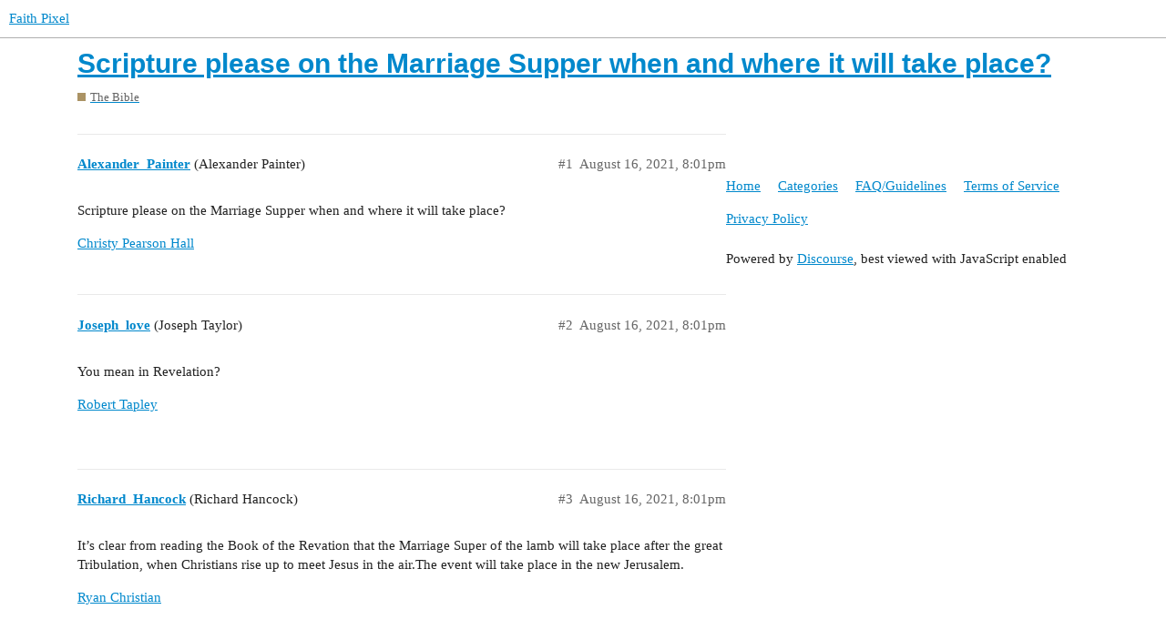

--- FILE ---
content_type: text/html; charset=utf-8
request_url: https://faithpixel.com/t/scripture-please-on-the-marriage-supper-when-and-where-it-will-take-place/5152
body_size: 3954
content:
<!DOCTYPE html>
<html lang="en">
  <head>
    <meta charset="utf-8">
    <title>Scripture please on the Marriage Supper when and where it will take place? - The Bible - Faith Pixel</title>
    <meta name="description" content="Scripture please on the Marriage Supper when and where it will take place? 
Christy Pearson Hall">
    <meta name="generator" content="Discourse 2.9.0.beta11 - https://github.com/discourse/discourse version 4b3e5133b027bdbb3da086ed320a229707ffb815">
<link rel="icon" type="image/png" href="https://faithpixel.com/uploads/default/optimized/2X/f/fc1c85792ebe33a94b53856836c015ff63dce42e_2_32x32.png">
<link rel="apple-touch-icon" type="image/png" href="https://faithpixel.com/uploads/default/optimized/2X/6/630f17a5848c82a0280f812c66fe6dd5d58091b8_2_180x180.png">
<meta name="theme-color" media="all" content="#ffffff">

<meta name="viewport" content="width=device-width, initial-scale=1.0, minimum-scale=1.0, user-scalable=yes, viewport-fit=cover">
<link rel="canonical" href="https://faithpixel.com/t/scripture-please-on-the-marriage-supper-when-and-where-it-will-take-place/5152" />

<link rel="search" type="application/opensearchdescription+xml" href="https://faithpixel.com/opensearch.xml" title="Faith Pixel Search">

    <link href="/stylesheets/color_definitions_base__10_162386eb3a7c6c46d5a480906a60ba4e8212484b.css?__ws=faithpixel.com" media="all" rel="stylesheet" class="light-scheme"/>

  <link href="/stylesheets/desktop_dcc2385d7a91d90f1a6a32b32c100b6a9fcbda32.css?__ws=faithpixel.com" media="all" rel="stylesheet" data-target="desktop"  />



  <link href="/stylesheets/discourse-adplugin_dcc2385d7a91d90f1a6a32b32c100b6a9fcbda32.css?__ws=faithpixel.com" media="all" rel="stylesheet" data-target="discourse-adplugin"  />
  <link href="/stylesheets/discourse-adsense_dcc2385d7a91d90f1a6a32b32c100b6a9fcbda32.css?__ws=faithpixel.com" media="all" rel="stylesheet" data-target="discourse-adsense"  />
  <link href="/stylesheets/discourse-assign_dcc2385d7a91d90f1a6a32b32c100b6a9fcbda32.css?__ws=faithpixel.com" media="all" rel="stylesheet" data-target="discourse-assign"  />
  <link href="/stylesheets/discourse-canned-replies_dcc2385d7a91d90f1a6a32b32c100b6a9fcbda32.css?__ws=faithpixel.com" media="all" rel="stylesheet" data-target="discourse-canned-replies"  />
  <link href="/stylesheets/discourse-details_dcc2385d7a91d90f1a6a32b32c100b6a9fcbda32.css?__ws=faithpixel.com" media="all" rel="stylesheet" data-target="discourse-details"  />
  <link href="/stylesheets/discourse-layouts_dcc2385d7a91d90f1a6a32b32c100b6a9fcbda32.css?__ws=faithpixel.com" media="all" rel="stylesheet" data-target="discourse-layouts"  />
  <link href="/stylesheets/discourse-local-dates_dcc2385d7a91d90f1a6a32b32c100b6a9fcbda32.css?__ws=faithpixel.com" media="all" rel="stylesheet" data-target="discourse-local-dates"  />
  <link href="/stylesheets/discourse-navigation_dcc2385d7a91d90f1a6a32b32c100b6a9fcbda32.css?__ws=faithpixel.com" media="all" rel="stylesheet" data-target="discourse-navigation"  />
  <link href="/stylesheets/discourse-presence_dcc2385d7a91d90f1a6a32b32c100b6a9fcbda32.css?__ws=faithpixel.com" media="all" rel="stylesheet" data-target="discourse-presence"  />
  <link href="/stylesheets/discourse-ratings_dcc2385d7a91d90f1a6a32b32c100b6a9fcbda32.css?__ws=faithpixel.com" media="all" rel="stylesheet" data-target="discourse-ratings"  />
  <link href="/stylesheets/discourse-sidebar-blocks_dcc2385d7a91d90f1a6a32b32c100b6a9fcbda32.css?__ws=faithpixel.com" media="all" rel="stylesheet" data-target="discourse-sidebar-blocks"  />
  <link href="/stylesheets/discourse-solved_dcc2385d7a91d90f1a6a32b32c100b6a9fcbda32.css?__ws=faithpixel.com" media="all" rel="stylesheet" data-target="discourse-solved"  />
  <link href="/stylesheets/discourse-spoiler-alert_dcc2385d7a91d90f1a6a32b32c100b6a9fcbda32.css?__ws=faithpixel.com" media="all" rel="stylesheet" data-target="discourse-spoiler-alert"  />
  <link href="/stylesheets/layouts-profile_dcc2385d7a91d90f1a6a32b32c100b6a9fcbda32.css?__ws=faithpixel.com" media="all" rel="stylesheet" data-target="layouts-profile"  />
  <link href="/stylesheets/lazy-yt_dcc2385d7a91d90f1a6a32b32c100b6a9fcbda32.css?__ws=faithpixel.com" media="all" rel="stylesheet" data-target="lazy-yt"  />
  <link href="/stylesheets/poll_dcc2385d7a91d90f1a6a32b32c100b6a9fcbda32.css?__ws=faithpixel.com" media="all" rel="stylesheet" data-target="poll"  />
  <link href="/stylesheets/discourse-ratings_desktop_dcc2385d7a91d90f1a6a32b32c100b6a9fcbda32.css?__ws=faithpixel.com" media="all" rel="stylesheet" data-target="discourse-ratings_desktop"  />
  <link href="/stylesheets/poll_desktop_dcc2385d7a91d90f1a6a32b32c100b6a9fcbda32.css?__ws=faithpixel.com" media="all" rel="stylesheet" data-target="poll_desktop"  />

  <link href="/stylesheets/desktop_theme_22_43db51a4ffab26dc7a7d886b64cabdffe8198055.css?__ws=faithpixel.com" media="all" rel="stylesheet" data-target="desktop_theme" data-theme-id="22" data-theme-name="topic list previews"/>
<link href="/stylesheets/desktop_theme_10_5b57587d44e6dcd2b31f3235324ea83857ff0c02.css?__ws=faithpixel.com" media="all" rel="stylesheet" data-target="desktop_theme" data-theme-id="10" data-theme-name="light"/>

    
    <meta id="data-ga-universal-analytics" data-tracking-code="UA-161917436-1" data-json="{&quot;cookieDomain&quot;:&quot;faithpixel.com&quot;}" data-auto-link-domains="">

  <link rel="preload" href="/assets/google-universal-analytics-v3-4195304cc8fc9564a86cfaf637f43e2582acbb938c5f563f03b3c967c4bf07a4.js" as="script">
<script defer src="/assets/google-universal-analytics-v3-4195304cc8fc9564a86cfaf637f43e2582acbb938c5f563f03b3c967c4bf07a4.js"></script>


        <link rel="alternate nofollow" type="application/rss+xml" title="RSS feed of &#39;Scripture please on the Marriage Supper when and where it will take place?&#39;" href="https://faithpixel.com/t/scripture-please-on-the-marriage-supper-when-and-where-it-will-take-place/5152.rss" />
    <meta property="og:site_name" content="Faith Pixel" />
<meta property="og:type" content="website" />
<meta name="twitter:card" content="summary" />
<meta name="twitter:image" content="https://faithpixel.com/uploads/default/original/2X/6/630f17a5848c82a0280f812c66fe6dd5d58091b8.png" />
<meta property="og:image" content="https://faithpixel.com/uploads/default/original/2X/6/630f17a5848c82a0280f812c66fe6dd5d58091b8.png" />
<meta property="og:url" content="https://faithpixel.com/t/scripture-please-on-the-marriage-supper-when-and-where-it-will-take-place/5152" />
<meta name="twitter:url" content="https://faithpixel.com/t/scripture-please-on-the-marriage-supper-when-and-where-it-will-take-place/5152" />
<meta property="og:title" content="Scripture please on the Marriage Supper when and where it will take place?" />
<meta name="twitter:title" content="Scripture please on the Marriage Supper when and where it will take place?" />
<meta property="og:description" content="Scripture please on the Marriage Supper when and where it will take place?  Christy Pearson Hall" />
<meta name="twitter:description" content="Scripture please on the Marriage Supper when and where it will take place?  Christy Pearson Hall" />
<meta property="article:published_time" content="2021-08-16T20:01:07+00:00" />
<meta property="og:ignore_canonical" content="true" />


    <script type="application/ld+json">{"@context":"http://schema.org","@type":"QAPage","name":"Scripture please on the Marriage Supper when and where it will take place?","mainEntity":{"@type":"Question","name":"Scripture please on the Marriage Supper when and where it will take place?","text":"Scripture please on the Marriage Supper when and where it will take place?\n\n<a href=\"https://www.facebook.com/groups/ChristianT/posts/1228715904315627/?__cft__%5B0%5D=AZXzIz3WRgifmoETY3Z-XS_pnDs4bp-22NRg4nhNpCcH7IIy6TPsxY9eWTIHDlhRxXTQ3pQEWmggBIvliPKcug41jmTaOHbzDQFBuUrmrSRxzt1Dp_1Xtrj6sBCzoXR7fao&amp;__tn__=%2CO%2CP-R\" target=\"_blank\" rel=\"noopener\">Christy Pearson Hall<\/a>","upvoteCount":0,"answerCount":0,"dateCreated":"2021-08-16T20:01:07.268Z","author":{"@type":"Person","name":"Alexander Painter"}}}</script>
  </head>
  <body class="crawler">
        <script defer="" src="/theme-javascripts/9abab8dbf3d696785735fbe4e04aaab80ec079b3.js?__ws=faithpixel.com" data-theme-id="10"></script>
    <header>
  <a href="/">
    Faith Pixel
  </a>
</header>

    <div id="main-outlet" class="wrap" role="main">
        <div id="topic-title">
    <h1>
      <a href="/t/scripture-please-on-the-marriage-supper-when-and-where-it-will-take-place/5152">Scripture please on the Marriage Supper when and where it will take place?</a>
    </h1>

      <div class="topic-category" itemscope itemtype="http://schema.org/BreadcrumbList">
          <span itemprop="itemListElement" itemscope itemtype="http://schema.org/ListItem">
            <a href="https://faithpixel.com/c/the-bible/5" class="badge-wrapper bullet" itemprop="item">
              <span class='badge-category-bg' style='background-color: #AB9364'></span>
              <span class='badge-category clear-badge'>
                <span class='category-name' itemprop='name'>The Bible</span>
              </span>
            </a>
            <meta itemprop="position" content="1" />
          </span>
      </div>

  </div>

  


      <div id='post_1' itemscope itemtype='http://schema.org/DiscussionForumPosting' class='topic-body crawler-post'>
        <div class='crawler-post-meta'>
          <div itemprop='publisher' itemscope itemtype="http://schema.org/Organization">
            <meta itemprop='name' content='Likestars LLC'>
              <div itemprop='logo' itemscope itemtype="http://schema.org/ImageObject">
                <meta itemprop='url' content='https://faithpixel.com/uploads/default/original/2X/0/0a238874378a44f852cdee389fd8a6550967b7aa.png'>
              </div>
          </div>
          <span class="creator" itemprop="author" itemscope itemtype="http://schema.org/Person">
            <a itemprop="url" href='https://faithpixel.com/u/Alexander_Painter'><span itemprop='name'>Alexander_Painter</span></a>
            (Alexander Painter)
          </span>

          <link itemprop="mainEntityOfPage" href="https://faithpixel.com/t/scripture-please-on-the-marriage-supper-when-and-where-it-will-take-place/5152">


          <span class="crawler-post-infos">
              <time itemprop='datePublished' datetime='2021-08-16T20:01:07Z' class='post-time'>
                August 16, 2021,  8:01pm
              </time>
              <meta itemprop='dateModified' content='2021-08-16T23:42:07Z'>
          <span itemprop='position'>#1</span>
          </span>
        </div>
        <div class='post' itemprop='articleBody'>
          <p>Scripture please on the Marriage Supper when and where it will take place?</p>
<div><a href="https://www.facebook.com/groups/ChristianT/posts/1228715904315627/?__cft__%5B0%5D=AZXzIz3WRgifmoETY3Z-XS_pnDs4bp-22NRg4nhNpCcH7IIy6TPsxY9eWTIHDlhRxXTQ3pQEWmggBIvliPKcug41jmTaOHbzDQFBuUrmrSRxzt1Dp_1Xtrj6sBCzoXR7fao&amp;__tn__=%2CO%2CP-R" target="_blank" rel="noopener">Christy Pearson Hall</a></div>
        </div>

        <meta itemprop='headline' content='Scripture please on the Marriage Supper when and where it will take place?'>
          <meta itemprop='keywords' content=''>

        <div itemprop="interactionStatistic" itemscope itemtype="http://schema.org/InteractionCounter">
           <meta itemprop="interactionType" content="http://schema.org/LikeAction"/>
           <meta itemprop="userInteractionCount" content="0" />
           <span class='post-likes'></span>
         </div>

         <div itemprop="interactionStatistic" itemscope itemtype="http://schema.org/InteractionCounter">
            <meta itemprop="interactionType" content="http://schema.org/CommentAction"/>
            <meta itemprop="userInteractionCount" content="0" />
          </div>

      </div>
      <div id='post_2' itemscope itemtype='http://schema.org/DiscussionForumPosting' class='topic-body crawler-post'>
        <div class='crawler-post-meta'>
          <div itemprop='publisher' itemscope itemtype="http://schema.org/Organization">
            <meta itemprop='name' content='Likestars LLC'>
              <div itemprop='logo' itemscope itemtype="http://schema.org/ImageObject">
                <meta itemprop='url' content='https://faithpixel.com/uploads/default/original/2X/0/0a238874378a44f852cdee389fd8a6550967b7aa.png'>
              </div>
          </div>
          <span class="creator" itemprop="author" itemscope itemtype="http://schema.org/Person">
            <a itemprop="url" href='https://faithpixel.com/u/Joseph_love'><span itemprop='name'>Joseph_love</span></a>
            (Joseph Taylor)
          </span>

          <link itemprop="mainEntityOfPage" href="https://faithpixel.com/t/scripture-please-on-the-marriage-supper-when-and-where-it-will-take-place/5152">


          <span class="crawler-post-infos">
              <time itemprop='datePublished' datetime='2021-08-16T20:01:08Z' class='post-time'>
                August 16, 2021,  8:01pm
              </time>
              <meta itemprop='dateModified' content='2021-08-16T20:01:08Z'>
          <span itemprop='position'>#2</span>
          </span>
        </div>
        <div class='post' itemprop='articleBody'>
          <p>You mean in Revelation?</p><div><a href="https://www.facebook.com/groups/ChristianT/posts/1228715904315627/?comment_id=1228869767633574&amp;__cft__%5B0%5D=AZXzIz3WRgifmoETY3Z-XS_pnDs4bp-22NRg4nhNpCcH7IIy6TPsxY9eWTIHDlhRxXTQ3pQEWmggBIvliPKcug41jmTaOHbzDQFBuUrmrSRxzt1Dp_1Xtrj6sBCzoXR7fao&amp;__tn__=R%5D-R" target="_blank" rel="noopener">Robert Tapley</a></div><p></p>
        </div>

        <meta itemprop='headline' content='Scripture please on the Marriage Supper when and where it will take place?'>

        <div itemprop="interactionStatistic" itemscope itemtype="http://schema.org/InteractionCounter">
           <meta itemprop="interactionType" content="http://schema.org/LikeAction"/>
           <meta itemprop="userInteractionCount" content="0" />
           <span class='post-likes'></span>
         </div>

         <div itemprop="interactionStatistic" itemscope itemtype="http://schema.org/InteractionCounter">
            <meta itemprop="interactionType" content="http://schema.org/CommentAction"/>
            <meta itemprop="userInteractionCount" content="0" />
          </div>

      </div>
      <div id='post_3' itemscope itemtype='http://schema.org/DiscussionForumPosting' class='topic-body crawler-post'>
        <div class='crawler-post-meta'>
          <div itemprop='publisher' itemscope itemtype="http://schema.org/Organization">
            <meta itemprop='name' content='Likestars LLC'>
              <div itemprop='logo' itemscope itemtype="http://schema.org/ImageObject">
                <meta itemprop='url' content='https://faithpixel.com/uploads/default/original/2X/0/0a238874378a44f852cdee389fd8a6550967b7aa.png'>
              </div>
          </div>
          <span class="creator" itemprop="author" itemscope itemtype="http://schema.org/Person">
            <a itemprop="url" href='https://faithpixel.com/u/Richard_Hancock'><span itemprop='name'>Richard_Hancock</span></a>
            (Richard	Hancock)
          </span>

          <link itemprop="mainEntityOfPage" href="https://faithpixel.com/t/scripture-please-on-the-marriage-supper-when-and-where-it-will-take-place/5152">


          <span class="crawler-post-infos">
              <time itemprop='datePublished' datetime='2021-08-16T20:01:23Z' class='post-time'>
                August 16, 2021,  8:01pm
              </time>
              <meta itemprop='dateModified' content='2021-08-16T20:01:23Z'>
          <span itemprop='position'>#3</span>
          </span>
        </div>
        <div class='post' itemprop='articleBody'>
          <p>It’s clear from reading the Book of the Revation that the Marriage Super of the lamb will take place after the great Tribulation, when Christians rise up to meet Jesus in the air.The event will take place in the new Jerusalem.</p><div><a href="https://www.facebook.com/groups/ChristianT/posts/1228715904315627/?comment_id=1228871167633434&amp;__cft__%5B0%5D=AZXzIz3WRgifmoETY3Z-XS_pnDs4bp-22NRg4nhNpCcH7IIy6TPsxY9eWTIHDlhRxXTQ3pQEWmggBIvliPKcug41jmTaOHbzDQFBuUrmrSRxzt1Dp_1Xtrj6sBCzoXR7fao&amp;__tn__=R%5D-R" target="_blank" rel="noopener">Ryan Christian</a></div><p></p>
        </div>

        <meta itemprop='headline' content='Scripture please on the Marriage Supper when and where it will take place?'>

        <div itemprop="interactionStatistic" itemscope itemtype="http://schema.org/InteractionCounter">
           <meta itemprop="interactionType" content="http://schema.org/LikeAction"/>
           <meta itemprop="userInteractionCount" content="0" />
           <span class='post-likes'></span>
         </div>

         <div itemprop="interactionStatistic" itemscope itemtype="http://schema.org/InteractionCounter">
            <meta itemprop="interactionType" content="http://schema.org/CommentAction"/>
            <meta itemprop="userInteractionCount" content="0" />
          </div>

      </div>
      <div id='post_4' itemscope itemtype='http://schema.org/DiscussionForumPosting' class='topic-body crawler-post'>
        <div class='crawler-post-meta'>
          <div itemprop='publisher' itemscope itemtype="http://schema.org/Organization">
            <meta itemprop='name' content='Likestars LLC'>
              <div itemprop='logo' itemscope itemtype="http://schema.org/ImageObject">
                <meta itemprop='url' content='https://faithpixel.com/uploads/default/original/2X/0/0a238874378a44f852cdee389fd8a6550967b7aa.png'>
              </div>
          </div>
          <span class="creator" itemprop="author" itemscope itemtype="http://schema.org/Person">
            <a itemprop="url" href='https://faithpixel.com/u/Joseph_love'><span itemprop='name'>Joseph_love</span></a>
            (Joseph Taylor)
          </span>

          <link itemprop="mainEntityOfPage" href="https://faithpixel.com/t/scripture-please-on-the-marriage-supper-when-and-where-it-will-take-place/5152">


          <span class="crawler-post-infos">
              <time itemprop='datePublished' datetime='2021-08-16T20:01:39Z' class='post-time'>
                August 16, 2021,  8:01pm
              </time>
              <meta itemprop='dateModified' content='2021-08-16T20:01:39Z'>
          <span itemprop='position'>#4</span>
          </span>
        </div>
        <div class='post' itemprop='articleBody'>
          <p>U ask to fit yr carnal mnd as u knw de truth </p><div><a href="https://www.facebook.com/groups/ChristianT/posts/1228715904315627/?comment_id=1228876014299616&amp;__cft__%5B0%5D=AZXzIz3WRgifmoETY3Z-XS_pnDs4bp-22NRg4nhNpCcH7IIy6TPsxY9eWTIHDlhRxXTQ3pQEWmggBIvliPKcug41jmTaOHbzDQFBuUrmrSRxzt1Dp_1Xtrj6sBCzoXR7fao&amp;__tn__=R%5D-R" target="_blank" rel="noopener">Thabo Mokoena</a></div><p></p>
        </div>

        <meta itemprop='headline' content='Scripture please on the Marriage Supper when and where it will take place?'>

        <div itemprop="interactionStatistic" itemscope itemtype="http://schema.org/InteractionCounter">
           <meta itemprop="interactionType" content="http://schema.org/LikeAction"/>
           <meta itemprop="userInteractionCount" content="0" />
           <span class='post-likes'></span>
         </div>

         <div itemprop="interactionStatistic" itemscope itemtype="http://schema.org/InteractionCounter">
            <meta itemprop="interactionType" content="http://schema.org/CommentAction"/>
            <meta itemprop="userInteractionCount" content="0" />
          </div>

      </div>
      <div id='post_5' itemscope itemtype='http://schema.org/DiscussionForumPosting' class='topic-body crawler-post'>
        <div class='crawler-post-meta'>
          <div itemprop='publisher' itemscope itemtype="http://schema.org/Organization">
            <meta itemprop='name' content='Likestars LLC'>
              <div itemprop='logo' itemscope itemtype="http://schema.org/ImageObject">
                <meta itemprop='url' content='https://faithpixel.com/uploads/default/original/2X/0/0a238874378a44f852cdee389fd8a6550967b7aa.png'>
              </div>
          </div>
          <span class="creator" itemprop="author" itemscope itemtype="http://schema.org/Person">
            <a itemprop="url" href='https://faithpixel.com/u/Alexander_Painter'><span itemprop='name'>Alexander_Painter</span></a>
            (Alexander Painter)
          </span>

          <link itemprop="mainEntityOfPage" href="https://faithpixel.com/t/scripture-please-on-the-marriage-supper-when-and-where-it-will-take-place/5152">


          <span class="crawler-post-infos">
              <time itemprop='datePublished' datetime='2021-08-16T20:01:55Z' class='post-time'>
                August 16, 2021,  8:01pm
              </time>
              <meta itemprop='dateModified' content='2021-08-16T20:01:55Z'>
          <span itemprop='position'>#5</span>
          </span>
        </div>
        <div class='post' itemprop='articleBody'>
          <p>Sounds like your question is based on a literal physical misunderstanding. God speaks spiritual about spiritual things. He says the mountains shall break forth into singing and the trees shall clap their hands. But God’s not really talking about mountains and trees, but rather people.</p><div><a href="https://www.facebook.com/groups/ChristianT/posts/1228715904315627/?comment_id=1228879850965899&amp;__cft__%5B0%5D=AZXzIz3WRgifmoETY3Z-XS_pnDs4bp-22NRg4nhNpCcH7IIy6TPsxY9eWTIHDlhRxXTQ3pQEWmggBIvliPKcug41jmTaOHbzDQFBuUrmrSRxzt1Dp_1Xtrj6sBCzoXR7fao&amp;__tn__=R%5D-R" target="_blank" rel="noopener">Tyge Wellman</a></div><p></p>
        </div>

        <meta itemprop='headline' content='Scripture please on the Marriage Supper when and where it will take place?'>

        <div itemprop="interactionStatistic" itemscope itemtype="http://schema.org/InteractionCounter">
           <meta itemprop="interactionType" content="http://schema.org/LikeAction"/>
           <meta itemprop="userInteractionCount" content="0" />
           <span class='post-likes'></span>
         </div>

         <div itemprop="interactionStatistic" itemscope itemtype="http://schema.org/InteractionCounter">
            <meta itemprop="interactionType" content="http://schema.org/CommentAction"/>
            <meta itemprop="userInteractionCount" content="0" />
          </div>

      </div>
      <div id='post_6' itemscope itemtype='http://schema.org/DiscussionForumPosting' class='topic-body crawler-post'>
        <div class='crawler-post-meta'>
          <div itemprop='publisher' itemscope itemtype="http://schema.org/Organization">
            <meta itemprop='name' content='Likestars LLC'>
              <div itemprop='logo' itemscope itemtype="http://schema.org/ImageObject">
                <meta itemprop='url' content='https://faithpixel.com/uploads/default/original/2X/0/0a238874378a44f852cdee389fd8a6550967b7aa.png'>
              </div>
          </div>
          <span class="creator" itemprop="author" itemscope itemtype="http://schema.org/Person">
            <a itemprop="url" href='https://faithpixel.com/u/Alexander_Painter'><span itemprop='name'>Alexander_Painter</span></a>
            (Alexander Painter)
          </span>

          <link itemprop="mainEntityOfPage" href="https://faithpixel.com/t/scripture-please-on-the-marriage-supper-when-and-where-it-will-take-place/5152">


          <span class="crawler-post-infos">
              <time itemprop='datePublished' datetime='2021-08-16T20:02:11Z' class='post-time'>
                August 16, 2021,  8:02pm
              </time>
              <meta itemprop='dateModified' content='2021-08-16T20:02:11Z'>
          <span itemprop='position'>#6</span>
          </span>
        </div>
        <div class='post' itemprop='articleBody'>
          <p>The christian believers will be in heaven for that to take place.  Luke 22:16-18  29-30. talks about it. Revelation 19:9. Matthew 22:1-14.</p><div><a href="https://www.facebook.com/groups/ChristianT/posts/1228715904315627/?comment_id=1228882117632339&amp;__cft__%5B0%5D=AZXzIz3WRgifmoETY3Z-XS_pnDs4bp-22NRg4nhNpCcH7IIy6TPsxY9eWTIHDlhRxXTQ3pQEWmggBIvliPKcug41jmTaOHbzDQFBuUrmrSRxzt1Dp_1Xtrj6sBCzoXR7fao&amp;__tn__=R%5D-R" target="_blank" rel="noopener">Rosemary Lange</a></div><p></p>
        </div>

        <meta itemprop='headline' content='Scripture please on the Marriage Supper when and where it will take place?'>

        <div itemprop="interactionStatistic" itemscope itemtype="http://schema.org/InteractionCounter">
           <meta itemprop="interactionType" content="http://schema.org/LikeAction"/>
           <meta itemprop="userInteractionCount" content="0" />
           <span class='post-likes'></span>
         </div>

         <div itemprop="interactionStatistic" itemscope itemtype="http://schema.org/InteractionCounter">
            <meta itemprop="interactionType" content="http://schema.org/CommentAction"/>
            <meta itemprop="userInteractionCount" content="0" />
          </div>

      </div>
      <div id='post_7' itemscope itemtype='http://schema.org/DiscussionForumPosting' class='topic-body crawler-post'>
        <div class='crawler-post-meta'>
          <div itemprop='publisher' itemscope itemtype="http://schema.org/Organization">
            <meta itemprop='name' content='Likestars LLC'>
              <div itemprop='logo' itemscope itemtype="http://schema.org/ImageObject">
                <meta itemprop='url' content='https://faithpixel.com/uploads/default/original/2X/0/0a238874378a44f852cdee389fd8a6550967b7aa.png'>
              </div>
          </div>
          <span class="creator" itemprop="author" itemscope itemtype="http://schema.org/Person">
            <a itemprop="url" href='https://faithpixel.com/u/Joseph_love'><span itemprop='name'>Joseph_love</span></a>
            (Joseph Taylor)
          </span>

          <link itemprop="mainEntityOfPage" href="https://faithpixel.com/t/scripture-please-on-the-marriage-supper-when-and-where-it-will-take-place/5152">


          <span class="crawler-post-infos">
              <time itemprop='datePublished' datetime='2021-08-16T20:02:27Z' class='post-time'>
                August 16, 2021,  8:02pm
              </time>
              <meta itemprop='dateModified' content='2021-08-16T20:02:27Z'>
          <span itemprop='position'>#7</span>
          </span>
        </div>
        <div class='post' itemprop='articleBody'>
          <p>I hope theres cheese!</p><div><a href="https://www.facebook.com/groups/ChristianT/posts/1228715904315627/?comment_id=1228882757632275&amp;__cft__%5B0%5D=AZXzIz3WRgifmoETY3Z-XS_pnDs4bp-22NRg4nhNpCcH7IIy6TPsxY9eWTIHDlhRxXTQ3pQEWmggBIvliPKcug41jmTaOHbzDQFBuUrmrSRxzt1Dp_1Xtrj6sBCzoXR7fao&amp;__tn__=R%5D-R" target="_blank" rel="noopener">Krysta McQueen</a></div><p></p>
        </div>

        <meta itemprop='headline' content='Scripture please on the Marriage Supper when and where it will take place?'>

        <div itemprop="interactionStatistic" itemscope itemtype="http://schema.org/InteractionCounter">
           <meta itemprop="interactionType" content="http://schema.org/LikeAction"/>
           <meta itemprop="userInteractionCount" content="0" />
           <span class='post-likes'></span>
         </div>

         <div itemprop="interactionStatistic" itemscope itemtype="http://schema.org/InteractionCounter">
            <meta itemprop="interactionType" content="http://schema.org/CommentAction"/>
            <meta itemprop="userInteractionCount" content="0" />
          </div>

      </div>
      <div id='post_8' itemscope itemtype='http://schema.org/DiscussionForumPosting' class='topic-body crawler-post'>
        <div class='crawler-post-meta'>
          <div itemprop='publisher' itemscope itemtype="http://schema.org/Organization">
            <meta itemprop='name' content='Likestars LLC'>
              <div itemprop='logo' itemscope itemtype="http://schema.org/ImageObject">
                <meta itemprop='url' content='https://faithpixel.com/uploads/default/original/2X/0/0a238874378a44f852cdee389fd8a6550967b7aa.png'>
              </div>
          </div>
          <span class="creator" itemprop="author" itemscope itemtype="http://schema.org/Person">
            <a itemprop="url" href='https://faithpixel.com/u/Lincoln'><span itemprop='name'>Lincoln</span></a>
            (Lincoln Burkitt)
          </span>

          <link itemprop="mainEntityOfPage" href="https://faithpixel.com/t/scripture-please-on-the-marriage-supper-when-and-where-it-will-take-place/5152">


          <span class="crawler-post-infos">
              <time itemprop='datePublished' datetime='2021-08-16T20:02:42Z' class='post-time'>
                August 16, 2021,  8:02pm
              </time>
              <meta itemprop='dateModified' content='2021-08-16T20:02:42Z'>
          <span itemprop='position'>#8</span>
          </span>
        </div>
        <div class='post' itemprop='articleBody'>
          <p>I can smell supper cooking now!! </p><div><a href="https://www.facebook.com/groups/ChristianT/posts/1228715904315627/?comment_id=1228884544298763&amp;__cft__%5B0%5D=AZXzIz3WRgifmoETY3Z-XS_pnDs4bp-22NRg4nhNpCcH7IIy6TPsxY9eWTIHDlhRxXTQ3pQEWmggBIvliPKcug41jmTaOHbzDQFBuUrmrSRxzt1Dp_1Xtrj6sBCzoXR7fao&amp;__tn__=R%5D-R" target="_blank" rel="noopener">Larry Garber</a></div><p></p>
        </div>

        <meta itemprop='headline' content='Scripture please on the Marriage Supper when and where it will take place?'>

        <div itemprop="interactionStatistic" itemscope itemtype="http://schema.org/InteractionCounter">
           <meta itemprop="interactionType" content="http://schema.org/LikeAction"/>
           <meta itemprop="userInteractionCount" content="0" />
           <span class='post-likes'></span>
         </div>

         <div itemprop="interactionStatistic" itemscope itemtype="http://schema.org/InteractionCounter">
            <meta itemprop="interactionType" content="http://schema.org/CommentAction"/>
            <meta itemprop="userInteractionCount" content="0" />
          </div>

      </div>






    </div>
    <footer class="container wrap">
  <nav class='crawler-nav'>
    <ul>
      <li itemscope itemtype='http://schema.org/SiteNavigationElement'>
        <span itemprop='name'>
          <a href='/' itemprop="url">Home </a>
        </span>
      </li>
      <li itemscope itemtype='http://schema.org/SiteNavigationElement'>
        <span itemprop='name'>
          <a href='/categories' itemprop="url">Categories </a>
        </span>
      </li>
      <li itemscope itemtype='http://schema.org/SiteNavigationElement'>
        <span itemprop='name'>
          <a href='/guidelines' itemprop="url">FAQ/Guidelines </a>
        </span>
      </li>
      <li itemscope itemtype='http://schema.org/SiteNavigationElement'>
        <span itemprop='name'>
          <a href='/tos' itemprop="url">Terms of Service </a>
        </span>
      </li>
      <li itemscope itemtype='http://schema.org/SiteNavigationElement'>
        <span itemprop='name'>
          <a href='/privacy' itemprop="url">Privacy Policy </a>
        </span>
      </li>
    </ul>
  </nav>
  <p class='powered-by-link'>Powered by <a href="https://www.discourse.org">Discourse</a>, best viewed with JavaScript enabled</p>
</footer>

    
    
  </body>
  
</html>


--- FILE ---
content_type: text/css
request_url: https://faithpixel.com/stylesheets/discourse-spoiler-alert_dcc2385d7a91d90f1a6a32b32c100b6a9fcbda32.css?__ws=faithpixel.com
body_size: 214
content:
:root{--topic-body-width: 690px;--topic-body-width-padding: 11px;--topic-avatar-width: 45px}.spoiled{cursor:auto;-webkit-transform:translateZ(0)}.spoiled .lightbox .meta{display:none}.spoiled svg{vertical-align:middle}.spoiler-blurred{-webkit-user-select:none;user-select:none;cursor:default;cursor:pointer;filter:blur(0.5em)}.spoiler-blurred a,.spoiler-blurred area,.spoiler-blurred audio,.spoiler-blurred button,.spoiler-blurred details,.spoiler-blurred embed,.spoiler-blurred iframe,.spoiler-blurred img.animated,.spoiler-blurred input,.spoiler-blurred map,.spoiler-blurred object,.spoiler-blurred option,.spoiler-blurred portal,.spoiler-blurred select,.spoiler-blurred textarea,.spoiler-blurred track,.spoiler-blurred video,.spoiler-blurred .lightbox{pointer-events:none}.spoiler-blurred img{filter:blur(1em)}.discourse-no-touch .spoiler-blurred:hover{filter:blur(0.18em)}.discourse-no-touch .spoiler-blurred:hover img{filter:blur(0.5em)}

/*# sourceMappingURL=discourse-spoiler-alert_dcc2385d7a91d90f1a6a32b32c100b6a9fcbda32.css.map?__ws=faithpixel.com */


--- FILE ---
content_type: text/css
request_url: https://faithpixel.com/stylesheets/layouts-profile_dcc2385d7a91d90f1a6a32b32c100b6a9fcbda32.css?__ws=faithpixel.com
body_size: 296
content:
:root{--topic-body-width: 690px;--topic-body-width-padding: 11px;--topic-avatar-width: 45px}.user-profile .avatar{float:left}.user-profile .profile-top{overflow:hidden;padding:5px}.user-profile .menu-links-header{width:initial;display:block;border-spacing:0}.user-profile .menu-links-header a{display:inline-block;padding:0.4em}.user-profile .menu-links-header .menu-links-row{width:100%;display:flex;margin:0}.user-profile .menu-links-header li:not(.glyphs){display:initial}.user-profile .menu-links-header a.user-activity-link{margin:initial}.user-profile .menu-links-header .glyphs{display:initial;flex:1}.user-profile .profile-actions{width:100%;display:flex;justify-content:flex-start;flex-wrap:wrap}.user-profile .profile-actions>.btn,.user-profile .profile-actions .topic-notifications-button{border-radius:4px;margin-top:7px}.user-profile .profile-actions>.btn{margin-right:7px}.user-profile .profile-actions .topic-notifications-button{min-width:80px}.user-profile .profile-actions .topic-notifications-button .select-kit{height:initial}.user-profile .profile-actions .topic-notifications-button .select-kit .select-kit-header{padding:3px 6px;font-size:0.857em;line-height:16px;height:initial}.user-profile .profile-actions .bookmark.bookmarked .d-icon-bookmark{color:#08c}

/*# sourceMappingURL=layouts-profile_dcc2385d7a91d90f1a6a32b32c100b6a9fcbda32.css.map?__ws=faithpixel.com */


--- FILE ---
content_type: text/css
request_url: https://faithpixel.com/stylesheets/desktop_theme_10_5b57587d44e6dcd2b31f3235324ea83857ff0c02.css?__ws=faithpixel.com
body_size: -48
content:
:root{--topic-body-width: 690px;--topic-body-width-padding: 11px;--topic-avatar-width: 45px}

/*# sourceMappingURL=desktop_theme_10_5b57587d44e6dcd2b31f3235324ea83857ff0c02.css.map?__ws=faithpixel.com */
